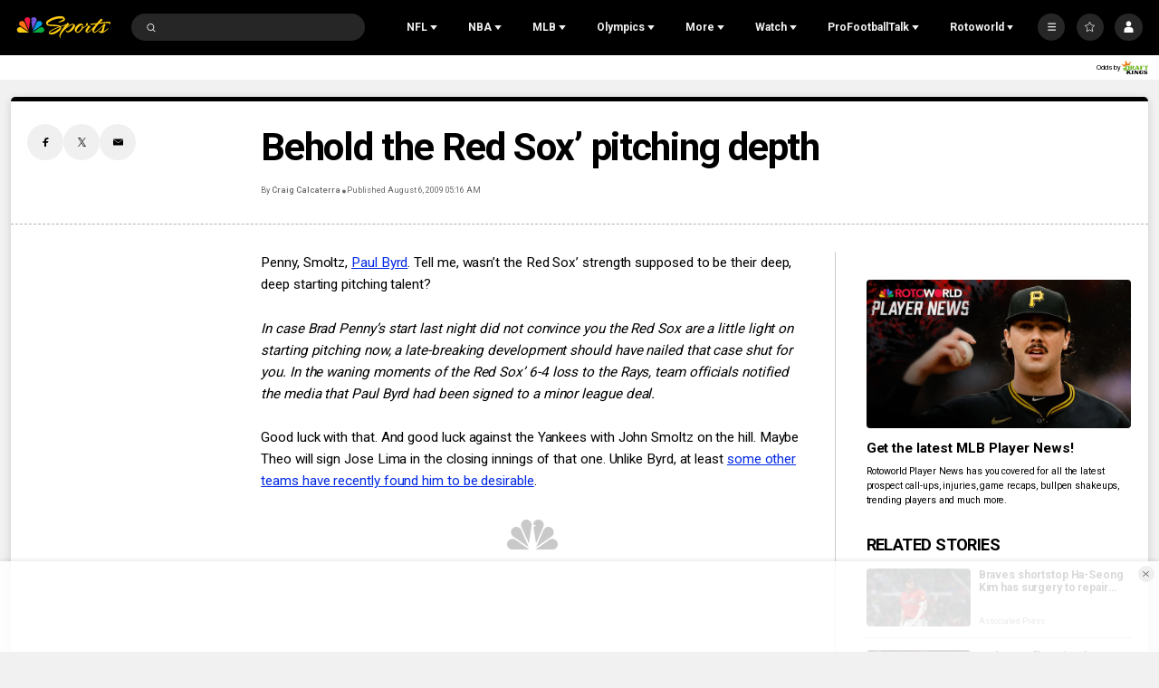

--- FILE ---
content_type: text/plain; charset=utf-8
request_url: https://widgets.media.sportradar.com/NBCUniversal/licensing
body_size: 10804
content:
U2FsdGVkX1+anyn8E1jBiNneEghSfLBtZzcSAaP6c7gKot/L/mhAzxR/lKILkb6Sb8cUrqwlXG/b/RkeEL/jHHFPcAjMXUHk1Q7mnMBzUb7s24S0F9kc4Y85os3AAcBMeqXQFrhnmJ+I/56FjyExsuABi5fWt3G+BvXDWEBKIy0cZCFQajhoY11+S6kKOduYfB9wyX4MhsTij/lCcSDA2If5dDL/osOQ6R4rCKfTUxYPzjOgggE/81mfaTa3xRUu3gw2FS+i1ozLG13pV1E72hiuA3rB0gCLV0bKYGToMC24FftOJ1ZSytIrbVEfB4PKDoeZrigTs/ZQplK2yX2Tar6GzJznvqRO7SZZhcPgGh2sUTCQwrvnE0OdQNyXMLQtnrM7+WuXvBhtU99yiZUXV91zS9c+lrAs3NZ0+8FYjvQ8LxXm8+xSCftLkXH+gn1DvkPDZTquofOqkozanVwAUIWCTEw0vMfIu9IHuDLk9xeGlG5YJp01PfGCG71Qw7gI/UQAhbAJyOnkoQMvzI2Aum2so9aEDYYoew6iHPrtwKDfYnBOct6qV0wWlJqCfa7/qUOyfyTmz4QRcODqk4TK3DQSKOHAEoRAXxWxjARmLDtaX08Iqjx1hOdFk+d3y5s1RsXAD/trQbD8/AEpCbGPuyXScdvd1F2VsmJxE57OnqVo0k3XV4pzG6crnQCr3DhsJyj/P4OVA96dGEr7t0vFCWZBKqH7legreVzpDwA5klUGTEiCkJvZRazbYpUNcPItS8JpD4boGd9MtSVdDMTpnV7di6urNVkMtQG+lj9d17/BmNwZ8g9N62qb/SR8+zE+CDdJ4PVAxdiXA2uUbK/U3x+KO2EE6Nlrgr6v062ue+QBSn29VF51f2//JtD6BPHoYweMAZDcSXht80HJdQ65001dIownSW1UKm8Vqoroy8paVIVf5jCcQWTqN01lfuQF3OQQpo+1mxiA1SvFKmfeLJNZZuSXt+MmY69JJe9du8EDMbviLwe4amNes1WaO5fX0GBrL2f9Z7iYuCdiZsnd2wgUBlvfBJ0s7ZS9PcBDDYzxY3Xg8/c5Jf/kW1aEdX8nKXonbMhRQs/vkcyiXc9BwnGsTuIIVLMSUbP3JTSPJ3cU1m5p5uGUQE4oFa3WZQSQEzWIuKgf5zUrrigYHtuvzKNg/SaxTdIECp0Q1OK4fY4MiIJUjRHxXlSbGd0ILoLHPIYJqawdWR9XWtApCGA1LDh/0UgnTiGX3CI3m0I+LtZciMFFDkIoqdeiDfLbTaHNW8THtn9CzyqXddMwSGZzUu4oSHljIiQyPrbJNJLNS/x+5bbn1KfknARrID41Xm7Z71oY7x6pjE/YBEi7yum6h3Rwx9MOnQrpFjhOpbGVhmtZOKZ5qLqF/J5+TEcS0TQ/zqBA2G0bMSx9r+GVd/zf4g39ZfdauPCTyr2FRpI5j+Aco5Bk450vLQwczOlz5QVzlN5ZKJYdlMVsWmQwoW6K9b/3K2Dk8Ou1bkqVQMbtP3rNPfZQl/f2zn2Smu3JlRDDPHrUKW8xMTLcoLjpIxiMBUmjC8hmIywBgibfuUdJfWnG/zsm2r1HG7XiYgpjspQBCkcX4jloXSqE07yuQo6AwG8A4aY5eY1nyxw3ptxd20KwAo3ctJyNSV6NUZg4FXwd9N5Hw69XsTMgZoFKaJc5n/4oDET3XKDxN/jD44jd7dRgbzqf1yEOQlaDBHeX2tgRtqtUfgm4eWDBX+xjReKaG4Txu5tcpUe2wv1XYJSYkq9DoRDO4TgzhOGX5gHvU++LedLL5o0EYxT51EZWohrpgZfLglbytGR/M5zTuz01uFiN4BdEwUfWgpF+T7bdGHn5HFhDDgZXqZ3X2FpbY/zoanJWFMX32QK8AVcUG9cqzuXRvnrJqgPvgsH+ONHzEYThlx+QvReTtdvwInMjjIdz66fNr4F7nWFPrnZyGBKDO5KrbTG7QHInIKzoCNoEZ2Sj3LxNtjeIhUSMS76Nkr0Rviq7dwk/qOVtI5016r/S4xhRnft/BBLGDJjY2tJibRgPVJWpawXBVzV9PPpE1Z8BSNP+o+nLsZkG/erjIHhltZgJkipYlrRgUGKFMafnMGU/a6Q7ApHcx071UdnaCVSOuCVUY5zAH05Tj2lP6Q+6U2Hb3rd90P4pNPYP7RhF31ZlKLp4kQCrPdqJoUa3YlhPqFhQSmFHDhY4VroXM5RHiDMPU/Dw8ASsSyVkRLFrvwx4B0hOvutQTdmPiD0jG60jEA71kpJrd9Z5H0pTyEFKr+pdTBTQ2FFCFqmgc+lyLkCGYxBYlTvrL4cq5jbqnVEulJcRCaqAaFMxq5rJft7qq7wr5n54MVqY5+i5b1goR1kOBKWFwafpklmsKySf95ydDrUD484jFE5dedWTOOAbmh3eupZrm0dbt/6w9veDUnEaxUWb9b38FzsmBIk8QlR9FvP97ZljemuxlmtkIAL1iiaxVEfHt+x1hqytyMx2OG9UccQpq0staIBZKySQGlGMQV6gT22vt3v+TFFcDpZFBKHWuoJViTDzJzYcJHekp4JIuDE1HA/5bOcuH1CL2acG8QgEdF52X21/JgiScBm7sjbS3HuTm5IjC1LpCm3mecLU0Fa0lXzqoyyeJ/zgaT/jnOaea15YYw8A/7dURHlycGD6SjdA7lewMRHpSjJM0ZVCgZ0NxCAAqKcCwP45gevrGSj0vP/p+rwkvvr2+Tk+zacCnKC672aL0G8/gn4ickWgHHH8yX3StDVCjzqJMGLiyXvpQiQNL6Ou0lYUIdliDwK/[base64]/+8zmDQXpKIOq5iLKwLPP845NE/Qi1LIb2h5vQeeZ0aD4n4yrxfCZte2tFjiRuDGdxnBP/Vp5blECsqGeApHm7t0widrZabAqZa2uJs/Ljrf1nX48jb1m5qIG3HPvZsJr39GQKa9BO9St2Z/3oFT1hMM3AVDRluESCJ7q7q52mlM/EBSWtbxDAHQEoVb5mMziiOQhomfeVFq4FYyYK03MzCauk1+T+TMNcNt0T/bjl1zhGAqoUQBBpewALjGgckx5mKWfevRVAwSa3PwAu/84X5RNAmN26LEMbD9Cly+smD0MKdZvCV88cXP0+SCzASFRKVS0fRWSFUeAIFGKm9txbZSWKoerSIOdVhGyU5kYOw/Yiu1DFrnVcX0rocNTjUX7RPMR1B4/18tX/UodBzHbDxwt21LENlZjCBgSQ8KEICK4QvLwiZlrlexkmubyU3c/SzRz+mzkHGhm+XS/[base64]/blNiFap9pbY0aEkp3MrvSE0Dp3pvld5GwHCqV3DMJAkQ8EHqVpWEh+Lu3pLN1HbPdW1S1S/1ovDyCQ5OQ9wmRF1uA6JXHcndoIYknojnWC/DCjHrkQ40pna93t216cNCr+FSvnDRipASIbIOdJ9dDMWmLOeskbXll8CPkwB1Z3z3Kpkpf19TjOLqlnBmHFjFRMfsbixQoD3lNS6mEaOF4Ls1qDpOL57Ij6B3uod/RefjDf8fapGZCDhwdAMZBSDD8Apc0e50yz9HC8YPg+x0xVO037IV8goNBveHhIqyKc5G9pnLr40HO8cp4cp2TKH/EYErYWYdpQ8Ee9eWLVJbjwUSZTFZclKozqSODmIR66Yfs+mROhOJoP9NyDGGhyUY8QjNsef8XVZ9d4J/0uEHywdh3/Zrr6mcHToKvq633oirTTaVxkAFWpaOnhjUEt6bpUDBqeJ0jFN5d85AkBKRkf/6aRE3rMQKxHLoHredbkFJ6abG/B9PANOX9DJ25yT2Ao3acutXVx8xJUpM6Okr8eUybq8z0qpx4M3RHlO2IVeN1DFL4NjX/da24FX+Wh8FZKhDYnjb9J6VFFZZTbyAQdalBpWleEywOsKgq05PK31c2rsulj7Ing0u39ZBmWL4Awre0G2Ogq8v1xrGZEn/98kLmsMIWQTzQz3Lhn8vPjq/xlgc19hlqd9F5gjPEVwAz+O1Ri8xSrc0PNQn+ObKbhwsn1bCAxlycHqXlLfOSX2V/G2eFf0Fw8AY6Ur9LVjaKcpNXveZM3aZ5sod9VF41uGbInfTTmVFauXMLX4kgyocCt9IZoM6bdJwSTcUpHl+1fk4AluD+0xZsFoamV2qJNLePIK2C2hiE9WKvCxZG/LiIQRWUAWnwf4cdn+xLREL0pD56n0Aj5FVMSU4NNT/7iMhMa/Eznzj4h2SBTffsB1eqHrLzyjw3DCNeUCvFxLTrfVtkLrRyxnalj6XLBj4zdEiMsCanHzIBo0TSdNvT2pfbst199OL2bWrn5OoL837WE2SdlG48TmDRnhfxCwAenE4cchfEoB92zO+Kz54UyILjLyezeGLYzCqntHkqKxfeL5imO/PaMdgMc1DelofAJe4q8tHOMaDrf2btsEKmgdGNPrYcvheT5QXDm/gRheAM+xXegCeC7Ybp4ahmZsbryescYRK1f1twePH7gw/v4hsU56gY0BqulMlRrQSemmAxOIMOQRzBYVgJbmbrLmx5sPIM0RPFIyfduGL0e/7O8diL4nT6dECmfGnCqQWOFgOp+64Qg4z2Sa2GPRF51rT8BId9ofibUJUfDMAavcIYm5lckihZ3iVIxN6hB88fYv/742YogQm7KJhXC82Qg+pmCrdPz6LAwMzS7bXVJymqUk+UNNMaQaNLeb2dGhz83Del0K3LxPlSkOeyeoWo+p0bKhntC97vvHYxIITreNZW9GQYJT9OxT1400JqMt1UkYNjzV0pOgd2idtGBmNx9ksil/uYJnGBpMgeIME84SAOYg94qLQnjZ7FkMl/4XyqeT1gyOG7hmtlbS44AF/00ePqr6QpQRYVJro1VkAcIulAoHBGod0ubitCl58JZu3ZQpq/caCNXeaEduVtOsnCw0Vbn78coGaF5ESK2LbW7HDI4pLezGfnof1aRovOXT9nLPK5ZVGo//lGvkxR6jUI8wZWmkZtoYlpLu+u3He50TY1YppX0O+MTqiqpSwzo4Kf2w+W1RBGlFmGXefsji81YswuujjWuliLoe3cAOWMJvW9MhRJcxe9wx6r3NfRN/zNregoYwp2J8cc2onwxleRAgPSZZOQDO/btR1VRGegThhnojyEL25498K9LpqVvNPyoatNL1tlbyGBZIOMRK+S/7G/dtZpU22LGUPMnN/z35ftAZMxMWsoOv6Lfl2zlR2WtPdhoh9jAZiCImlgSkZAdr2FEhwMyTXNpislLUBJwOu0SigcwQGL3htZLhCYUtAIF0qgW3cc/KVjZ/CYnKGPqZv8ThzOGmYecAjljkWeQr55jljTA+D4BSNlkTCTRkN68rpfVO2Qm23bkyxKOKzmBCnbvRpZ7KR63hWWrAJT1A9MhJS39V6A54Cxw9NUTlqIGSEUY8PFe0bGYZbezoR/Lqb7N8L7umO6wPF57CNToCx55satkWYpY34qak3dq5jeNgLdW1iXUzqyCN4dMHg3Q0xr5Twota0/DkVD5dlKfaVK6JW48d9kSccNMgte+s0bAC5apAy2j3n2f70bqSqtsh+fx7eTtteTANgufdgm5sD0ZvkFeDU3PKfOfXObe7C3vXq/u+VeGlWXDPd8/3a5p+MfBB1CtP1pv8v2SU7YbLLkcR/[base64]/XZPPB5ynhCc7mYG7Efos05Z04IE3HEMOkoHUh7tqyYES36obU45cs+iX7/lUH1JNsXQUo+u/LLG3hDs+bde3ft+xR7YTF3XwPTKLdzeHWBHN6MOxT1IzWcYiL89RGgzUzmY9YZMNBLCOOdOe/UR8jopVU1fs4uxhZ8zwgQJ8B/MpvUweR0F6YlepbsQRWCmqiGrJxd6vXjX/Q095WsOQRu+410tCaalZTyFPF6g/9myI7sLN3xAg7vjeD2bIHKbcOQ9XYdJtNFLSMd2Hi1OricPGwx80Hpro0ankKQNP3jaxmt8HrBd3DGu8O58uEbWUHbD8nw+WPGEaKyVmmpWauGUCARpZ/Xf515KyB98ZZcTc8OTikHYUOImqNxo6NGXSwf+8zPTR5kBmfyLdyiONcH4VZ+AUnrOpvnmzvqGwsY6XCGxAkN8+pzLeM+cP3le3Ugd0HiizPHFnPaoLu140+HgkYWvt6Qg/V5DWjVVh8oVHZrA6X34GnYT8KNlWWK+UHckGxXh6YGlbY2NW4HmdJvt4NedoD/M/HYj/gRZgidIZIr54tr02ejXPEJSF85dhmg/67BCVPt7HZf18/vmP7HbhAWl/yzFrv2GRfByv6/1DmxTnqxIUZ7FfXksRdZQeHBEC+ytkBWNGZkHUP477EjSpFetpGMo0y4ptogny2XJwgYMycxRFQBSslotMuehKP/dsiMtw7egAWfzE1LdHEECVtpgkiIbkj4BJi9041tefXTJbY1F4hy3ARwxnkVnbkbRAaC7/U6BtxS84I8kN1hAlGPAxiGd7F7xug7In6CYDSF4clclxeReyKbNUbrSNlnHk29/n/SvAULJHXUix10ZsjkdcMRHpnILIWPB/8YZZrqIWNsjdriDBqb+CFffTEZTyDkpBheG8oKJqRBSry39abYMjfPi929oVV3JYUF5zrO2DWrk5w/PcdUrFZUQBYhvMtj4wGmJCIIdaErNf4m4qcgvdV7HsSoPkFxeBxfkCu376yEJuIDz7GY9766qcg7edaH4a8fCjZJG95KYAmj0lULG5U+ZNTDAqJuqkcnphVnbzZsrQvnd6qNUp2nZjKJGQx4KTu6jNJ3rGKn8CrFYJ7NaRXxXvaHUnlsvbMjJdabNy6bYDN/cwhw/Eb5FLXjzOFJlAN3jrknbYsUd1A0TyKKeYUa/+UYHd0KA03K15KxoJhtbKMrwCU+KZ4NGExe3ZeVe71iH+Bh/FEhNiLqisp33W3lCzu82feVa7Twi0FOL3NR/VBxDHog1dfOiKEqfjqeQ9lL7AE8tkqv0ADU2SSZInwXQ+4qTzTXjvinMLN+8Tdp07rAaSrBbpMnhPSMY9tLTagPxkb0MNamyDLhbwfbFl5DyGC5bfJfwtK6JaqOVBl/Pc2qPgeLTDJs1OPTg1rfpUxZD779cpxzgrqKjohAzK0V3Zp/5AaKExWtyeyRhiyI4RGKjITNBVoykbjloC8W6Y5CzXZP98AZg86tlqwkabdCJblcOrja5tpx2esEInhmKO0vhP0NAjpbZr/IiEfciCjMsjLk3pjUzCbBukZh2VFYZ/[base64]/JIjDthPvxLbDAtKkYRJKcVG4HD36mx+Q3VCp4GMTEFNNnpVd8nPgukQ9o7PwB/fvmTmiEP2Rpx23+uVenozMcSCA4ItfcxYadRfxMpUhPvxM+kIB8sSqKPFLRmqj7GTM2pzUAXD2MDP6VhPaGFtqQuDQwwWy6+0ZRwy3zl8RimAMllSp9oIO92mQTfenLI4HLf/gKpVFwv76casmSclGRZmxal5zj9oQYrWEkrjkCSaOf/09HZ1hiQIYYwEhs0fGD603SnrWG0o6RoDUrghDCloWyQB+jpvmaey2ACRTihUU5QiIexBn31s8cry8I3m1xQXyqtEEzvDa1Uw/batTpDlXG1JFOrGD/wxeJ4vH9BFLWXu1EKQMy/RiZ/Xgqu4TYGv6zMvJIKfUIxdmGLUS7fUWZ9L5xBSdXF8TvlD9R2y61VGAgOS3szmvBr+inxIZz9mpUoVXNu0tEMrShKE/OR+/KF2BQhfi+GShCG/ex3ZDr8GqSUY9mre4cx3ueSBtOCxkO64HkNUWkVcFlDdEYQ9lP1yK3/CMKkt0aBTNJGeo1Y2ctc0U0ZPhuXFGREIekdzCzWGjVOFQqn+kTZ6T9k3E4t3sXYpRqpn6RDL1bC+BpllqIj/DxXRu7QKJCzNx7iXmrASb8ZSDCvTmiHD9WT7NpqNhr2Ndh5c/YdMQ5kquydweSN+G86LOhXk2bgNrUhjXITWfF4YF31IhXJ89/tFC7vPic4s3d5Kvd7aATRszi7PuQ9cOjf9m8vflzceBLoZNYmGDGGnkxsfxq3en6f4Mt/2o0eLnpnd6hDl45l9A0sTtM15IsDTjBDbokb8NduG/8tWkUTlE7QlF/TC+Qdt3qN55oqUp3/DYMP1PWFoH94ptETmpiv1VBfMrLQ4ojFsJzV/eXkMzw9sczT3pnAXFxBq+4herm5J4NVwkKmcQz85ayWacVtaPqWkDY50cCAziXjFII4BZXwzCE3CrLrWpu1bCvYt3t+ToTyMkuhIO0Q7xCYguQhbM3mo7HVqVwaehofKw5OpZFSNK/68yQ8s6MO5M5glDqcAthtBbkebbVN3sgVHs5yJpUKfujKLE1WbLrSo1q1v29vXYJYgGVPfZZ6X9+UV7zW4PBReujNtRNX64+y9yfuQKVAwBLKCAYUzUTCXVljec7zzabOkjsqtfjzGzG4Ldgew4wpSiOvKaKSmiSYov4AnsKv/DwMmNnOGN62I21mwSspFULvshYU8mHsVU3Qaub+3aIvzMNAZztm9S2lHxVXtA8weImW1nUyNwelA5ZUXgtKYJCA1OH04u3MgwjmqL7c4nc6Y+fHeNzt48wOcLDkJ3zLi/YpSn2yheXaS6kIX6MrgAItx3Cw7Z7q18clwfl873C2xehgEaw6WHb+68yMOYvFsGhB39oIIkTPik6dSahd8h0bHNQj3fXaxIrgqlCMgLhlRQkNXMzkrq+JnFtcdTI9W6ZtiAntvZK2XOe8E5gVbHFgjN02a7R0YK5DOzshX7yDTuiv2HearblriCDIjiK68/wOucV2eIyDMdHQikcp9BwxbePrKjdvQPzQxb/22Ej5JGmXEooPXy2Ou3Zr93EDBYDxeBz4txRLVWElmQ7kUUcPiNqTn9Hqu44v8I47PbKxMwAjt+WdXirfPJx21hidNuzhZIc/DYFFYapWafnSKkeTig3+6WsXiB4EBWHfY1v9EkZMd6lFrJrR2t5FbfexKjopNt24fdJB0ApIxjXuzfz+GAn71yVoF502eKgFOGLRPs1iqCWTRtOEMcNJtUH/TS/gmazbIAf3/RlZCIIysAKi9jZO5Nrz/8TR+5SUoUHVgxwFuNz6+HpARP5VEOBE8FAsDkqZG6CRp2NAqNSGFv8/0zJ+tYBQnPc7JPy+79XKJw9igVlULKp56ID4dJdpIfpV87j4xjT2V2X0QMLf8rdItofEIGkbzVvQ92omqPwZK+KuWV5S6r0YdFKWVw8vS9mbAC2O2QzxO/rq+EdRuiJS0WDhvqlDeY9AWYxzuOrFHml6RDB548jQy75xd0Jk5X1uJafMJ5j122DyuTDZOEPOUDdtlxIm2QPiVtywXXRProlHZHJaheRTtoQqqdeGKYgGVXHtQChhojpgVoSNhiEMpyTR5LdrjBLI/i7WjSQ76/unfsheSFooDA5Yad1qNHz5d3A0+XlSzQf6F0D7vn/MK1HDmmxFXxzXZqqTgevQScf7pHZFccrnO741HBkrkhxQJk6C8Une6RmvV8oOfWmEOkgMn7FB6r0tcQz9V1QU4yRy2ZBIj907jbiAy+DsMbZ9Eh7sKRAbHuih1UU/qED0a7JvEW7yusEJ1dqTX97HkDTV5joLA7A74hU/ZMtAqTnw2Kir+JJiZX6z0bZgf49/9VaAjGZPGkpukst6tpBtujWQODUm8L6xe+RxJqd0KGCOznZkgLuK1HcTVd5sVe7S1yrplY8DzsnFe2e+HCZHI3os2oGDxpUe/2JnLYsnn9HzCaInp3yJFquNJu2V+u9qMFh9/zqQSGfGYtL2mJWRqalX4hwz/cD46hA9okU/sVareND1K4J3Z8fHA9EeNh6lIvEMX0OgOML4vX3tV70H187IpFez05wHV1qrZaIb7Fhs76vAyDuuIvawMQluQNHx6zzvEQkvPetp8h0ohMZv+MvNe4YSKk55+2+WSavC9mVsYtww7oMwOVXN0/fAiCUtkqUAAcyTwxOOu58knz0ZNIBGaBOVUCIxLhBi9vUoWGjILSlk068gRepC//tVv6bHaT2cBkTqWSEzoE1PS+c+mzMbFqSu/3yJkvhk16ZK3Z0Tsuhg1/x8rn54pOfTvoTS4oyi14KrJTfmYXxJxoFVeIGl/cZTSgy2IWj781KDc5bNDUjEQcWBnjyl5UF2hSzHZqcFl1L+dyxJkHAFqWwTzuaAGj/RKjYZoMM0PlNqF3cWMcwIhimEtCE4udXZIogfTaCVBGyHNljI8ZdxuLemz8pRisgIZxM8CXLdqHMiaDWI4mjXxXRv60IFeA1Kk7nzwZyNKv844wMKMB2zupEY2C2WnQKIs2o4IeOula2GBi7t6aTbv9OfS/GgUzylIHQirUlIOLhGjq+5n/XCdIIz7sF4tr9eQSrmnxlfiiht3EHrRqCBfwBfazJV1e2nDl6Iu6l4ZpGwgIgGCiTaD5UgU7zQwRgscYKz2BceDUtRDmZlh6WCyYEsm8rEnlCBKp6l7OV4sonTo+vQhHdAkVtf/LWRBHITlV8pKGZedEYuc7f06gQ2oqXqoeo/v2UzI6eYy2REMO6dIufz3Dn2gbxEv2ouP/[base64]/2cFjnhcIHWx/S2h2sVgyhLKTR/nJE9KcOQnEh8h3xXeadAIU0ls3iJ1qlEQwll4UStQKF6hLlWb1ja9aChM4T5gCFtADv2xnxwOH6EYpOwce6PhqmLxakgx75iUi9dU/ag1A12jBuwpABHsEkcsSTLKITC93CL4cVSFbLHnCu2/JgI7usAD8//gf0MOx+d7xNak3LyAOgPcZn0EoAK+xGYLDN65TCpeHz01IPz3CKSJ4QY7D6fBPUH4G+YlBLqZxKkfO5qrbxaM1xcDsY/NLeyvJCwwcc+J7dwI36E4tbyzxylyp7Ps7Xi9yNSXBC/7qbxvuQ77x/te10Ao21U6txewEHdHFi2/yrOwdk1cT3nLVrgJ0y/Qip3mwdhb+vGFW55k/5hl0fUfwLZerhy6LlygOcPs9g9ViD32Owrno0C03NNcdSFgOyasJEkixbXNqpgrjEh5CvmngrcDxCGtM7EuioNl3qOXhxcaA8I+Dpca9LNx3fYHD26mvcxyjtly/MIiys5cAK8d3XelGRmtTJ9DqFs/ByOdAxBFw11ltkDT9M+MjI+4n5PabTpJ5AxBnAT5vb1+yy/[base64]/[base64]/iKzuT6pCGfXZa55lXFJgg+sro5VmpYNeWV4bo5tAwgVejfBWlGYPa2MiKhrv8YH4XGQ/XlO85N84xpfQJ8R8E7UuF9c7uIPWum9vDfxUqBjfvsih6si8/VyxvrWhegViC2Oo2+HkEZrXkmSCHxp0XmUAuzNRFeT+d9L63DXPB4x6Il+LyPkBiC7vz90j2XFSQRquGG73MCo56wEWUFpLKz4hvPnUUYXLmoh+mh0PdR2ytequhUM9P7F1hN+Og+HTZmTNaGzrP4etk1c6UTCQR4GYEtzEx/QljmX/Di/5bvaIs+ZP5qSdYOckYnquvbwg9JD4bzJIBWmGgfzcE7r4kzUV4Wx4hzJVNVYPRrjTS7QiSOMpDTgL5lg6K7B5LOrYJywcHVidhItAjiuTEjL2lp7NlYLUwDGNwBPDa4+ZMkf3ZqFPCexQK3uB/h7WmnpFbZSWRDdzg+22DytRK9PwjvnA6qD2mCmTkskXIHJKLNQTkkadwB3g3mE40qTSysKM3vDf6ejdilqeaWXaCEPedtBd1B0E/mkkAkIhbLjJXoz7iOI5Z9OVAIXR/[base64]/8ZaFRk7WNN5f1EuPi3LjuXNH6GRFjeS7necLi1G3UF3LvlWr7/aLfKEBPezKlzp9JYSXWubQNSt4DDkJAE656FUmcCBCg3uJjOeS4dZwshzt6E+J78Cw7sGX95fKGjhLJ6nQzcfAvov+NMREiyILvR4ZoWyJlU7USLzejXeNx1kJr3fzPopV1XVUmAn3jagckzpQuOvp3n20xoo0D5EJ2/dEjTEn0DbV+ZTlnYlL+rL3iavXN4mkzJSxovn0Uhel/4Z3LXNC3mey2/aVLbDb++I5+PhDmuVcjpGxF1Ku0+fWAl+W7sJkzzUhyuxiOyUQiS/T0rIRZsGoMdnqu18R674UE1l7kecbsWEm51RkvCXCBvx/ef6n2L3nKSbjivJzFAnFjf4L4trFxoeiqXXnN/ucazZ2CYDg2fBcPlBb5daMaOib4O20A/ZBNKa07xPtQH1FY6cZDSplUPXgVnDlusacdymyGFIRX12PzpT3g3Ht5wIkB6xETL1MglUWDjH317CmQMMf6vKYCsg4OjMsKyK9dLqFs4UEWIt+aGdE3JvpL7ddH554vkmbIFfyhYQz9ek09cRGN677XOhELysIsuz7OQVB9Cv5JUheCzgZAsaPaHdulpcqcscFIAhIe/8AU1Xk5mYcN+jx75iiAhvJ82Y6jDHYm1399YmRvqV7cWvLLYfIlIwb95UUkbYUsEtjg2KeSP9vKK4kFLSbTqviBloX7NySZdemgiqDQOpv0aorafzy/1Oou1ldya238ub+IU36cO7GuI+nljhrDTef9hWIr3lby4KP7hExqiBiijRJPEhoKiNDdiRgRh5nWAU6VBn8769EmrB9kB+0EvdN87DELzJe7LFOGp434fMMaGRqVHLqr5Sb4ECapjIIfpqeQ/gu5NooIQVy7EMRIniFXqz6bOVJfcRK4PJg0aZWEHP1gq/CqBU0=